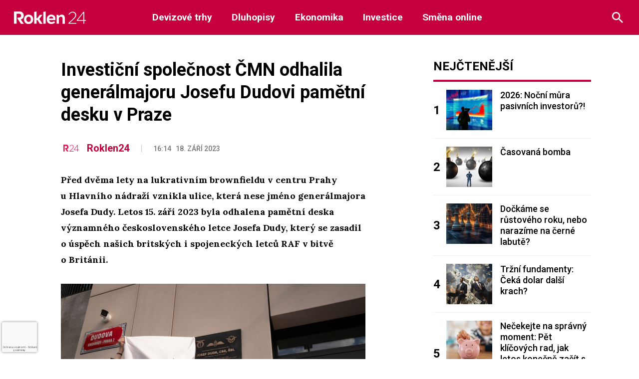

--- FILE ---
content_type: text/html; charset=utf-8
request_url: https://www.google.com/recaptcha/api2/anchor?ar=1&k=6LeBrxMqAAAAAIgAlXI-yP_tiMXO19mcDyKr4ef0&co=aHR0cHM6Ly9yb2tsZW4yNC5jejo0NDM.&hl=cs&v=PoyoqOPhxBO7pBk68S4YbpHZ&size=invisible&anchor-ms=20000&execute-ms=30000&cb=y8jnsv2sxeph
body_size: 48944
content:
<!DOCTYPE HTML><html dir="ltr" lang="cs"><head><meta http-equiv="Content-Type" content="text/html; charset=UTF-8">
<meta http-equiv="X-UA-Compatible" content="IE=edge">
<title>reCAPTCHA</title>
<style type="text/css">
/* cyrillic-ext */
@font-face {
  font-family: 'Roboto';
  font-style: normal;
  font-weight: 400;
  font-stretch: 100%;
  src: url(//fonts.gstatic.com/s/roboto/v48/KFO7CnqEu92Fr1ME7kSn66aGLdTylUAMa3GUBHMdazTgWw.woff2) format('woff2');
  unicode-range: U+0460-052F, U+1C80-1C8A, U+20B4, U+2DE0-2DFF, U+A640-A69F, U+FE2E-FE2F;
}
/* cyrillic */
@font-face {
  font-family: 'Roboto';
  font-style: normal;
  font-weight: 400;
  font-stretch: 100%;
  src: url(//fonts.gstatic.com/s/roboto/v48/KFO7CnqEu92Fr1ME7kSn66aGLdTylUAMa3iUBHMdazTgWw.woff2) format('woff2');
  unicode-range: U+0301, U+0400-045F, U+0490-0491, U+04B0-04B1, U+2116;
}
/* greek-ext */
@font-face {
  font-family: 'Roboto';
  font-style: normal;
  font-weight: 400;
  font-stretch: 100%;
  src: url(//fonts.gstatic.com/s/roboto/v48/KFO7CnqEu92Fr1ME7kSn66aGLdTylUAMa3CUBHMdazTgWw.woff2) format('woff2');
  unicode-range: U+1F00-1FFF;
}
/* greek */
@font-face {
  font-family: 'Roboto';
  font-style: normal;
  font-weight: 400;
  font-stretch: 100%;
  src: url(//fonts.gstatic.com/s/roboto/v48/KFO7CnqEu92Fr1ME7kSn66aGLdTylUAMa3-UBHMdazTgWw.woff2) format('woff2');
  unicode-range: U+0370-0377, U+037A-037F, U+0384-038A, U+038C, U+038E-03A1, U+03A3-03FF;
}
/* math */
@font-face {
  font-family: 'Roboto';
  font-style: normal;
  font-weight: 400;
  font-stretch: 100%;
  src: url(//fonts.gstatic.com/s/roboto/v48/KFO7CnqEu92Fr1ME7kSn66aGLdTylUAMawCUBHMdazTgWw.woff2) format('woff2');
  unicode-range: U+0302-0303, U+0305, U+0307-0308, U+0310, U+0312, U+0315, U+031A, U+0326-0327, U+032C, U+032F-0330, U+0332-0333, U+0338, U+033A, U+0346, U+034D, U+0391-03A1, U+03A3-03A9, U+03B1-03C9, U+03D1, U+03D5-03D6, U+03F0-03F1, U+03F4-03F5, U+2016-2017, U+2034-2038, U+203C, U+2040, U+2043, U+2047, U+2050, U+2057, U+205F, U+2070-2071, U+2074-208E, U+2090-209C, U+20D0-20DC, U+20E1, U+20E5-20EF, U+2100-2112, U+2114-2115, U+2117-2121, U+2123-214F, U+2190, U+2192, U+2194-21AE, U+21B0-21E5, U+21F1-21F2, U+21F4-2211, U+2213-2214, U+2216-22FF, U+2308-230B, U+2310, U+2319, U+231C-2321, U+2336-237A, U+237C, U+2395, U+239B-23B7, U+23D0, U+23DC-23E1, U+2474-2475, U+25AF, U+25B3, U+25B7, U+25BD, U+25C1, U+25CA, U+25CC, U+25FB, U+266D-266F, U+27C0-27FF, U+2900-2AFF, U+2B0E-2B11, U+2B30-2B4C, U+2BFE, U+3030, U+FF5B, U+FF5D, U+1D400-1D7FF, U+1EE00-1EEFF;
}
/* symbols */
@font-face {
  font-family: 'Roboto';
  font-style: normal;
  font-weight: 400;
  font-stretch: 100%;
  src: url(//fonts.gstatic.com/s/roboto/v48/KFO7CnqEu92Fr1ME7kSn66aGLdTylUAMaxKUBHMdazTgWw.woff2) format('woff2');
  unicode-range: U+0001-000C, U+000E-001F, U+007F-009F, U+20DD-20E0, U+20E2-20E4, U+2150-218F, U+2190, U+2192, U+2194-2199, U+21AF, U+21E6-21F0, U+21F3, U+2218-2219, U+2299, U+22C4-22C6, U+2300-243F, U+2440-244A, U+2460-24FF, U+25A0-27BF, U+2800-28FF, U+2921-2922, U+2981, U+29BF, U+29EB, U+2B00-2BFF, U+4DC0-4DFF, U+FFF9-FFFB, U+10140-1018E, U+10190-1019C, U+101A0, U+101D0-101FD, U+102E0-102FB, U+10E60-10E7E, U+1D2C0-1D2D3, U+1D2E0-1D37F, U+1F000-1F0FF, U+1F100-1F1AD, U+1F1E6-1F1FF, U+1F30D-1F30F, U+1F315, U+1F31C, U+1F31E, U+1F320-1F32C, U+1F336, U+1F378, U+1F37D, U+1F382, U+1F393-1F39F, U+1F3A7-1F3A8, U+1F3AC-1F3AF, U+1F3C2, U+1F3C4-1F3C6, U+1F3CA-1F3CE, U+1F3D4-1F3E0, U+1F3ED, U+1F3F1-1F3F3, U+1F3F5-1F3F7, U+1F408, U+1F415, U+1F41F, U+1F426, U+1F43F, U+1F441-1F442, U+1F444, U+1F446-1F449, U+1F44C-1F44E, U+1F453, U+1F46A, U+1F47D, U+1F4A3, U+1F4B0, U+1F4B3, U+1F4B9, U+1F4BB, U+1F4BF, U+1F4C8-1F4CB, U+1F4D6, U+1F4DA, U+1F4DF, U+1F4E3-1F4E6, U+1F4EA-1F4ED, U+1F4F7, U+1F4F9-1F4FB, U+1F4FD-1F4FE, U+1F503, U+1F507-1F50B, U+1F50D, U+1F512-1F513, U+1F53E-1F54A, U+1F54F-1F5FA, U+1F610, U+1F650-1F67F, U+1F687, U+1F68D, U+1F691, U+1F694, U+1F698, U+1F6AD, U+1F6B2, U+1F6B9-1F6BA, U+1F6BC, U+1F6C6-1F6CF, U+1F6D3-1F6D7, U+1F6E0-1F6EA, U+1F6F0-1F6F3, U+1F6F7-1F6FC, U+1F700-1F7FF, U+1F800-1F80B, U+1F810-1F847, U+1F850-1F859, U+1F860-1F887, U+1F890-1F8AD, U+1F8B0-1F8BB, U+1F8C0-1F8C1, U+1F900-1F90B, U+1F93B, U+1F946, U+1F984, U+1F996, U+1F9E9, U+1FA00-1FA6F, U+1FA70-1FA7C, U+1FA80-1FA89, U+1FA8F-1FAC6, U+1FACE-1FADC, U+1FADF-1FAE9, U+1FAF0-1FAF8, U+1FB00-1FBFF;
}
/* vietnamese */
@font-face {
  font-family: 'Roboto';
  font-style: normal;
  font-weight: 400;
  font-stretch: 100%;
  src: url(//fonts.gstatic.com/s/roboto/v48/KFO7CnqEu92Fr1ME7kSn66aGLdTylUAMa3OUBHMdazTgWw.woff2) format('woff2');
  unicode-range: U+0102-0103, U+0110-0111, U+0128-0129, U+0168-0169, U+01A0-01A1, U+01AF-01B0, U+0300-0301, U+0303-0304, U+0308-0309, U+0323, U+0329, U+1EA0-1EF9, U+20AB;
}
/* latin-ext */
@font-face {
  font-family: 'Roboto';
  font-style: normal;
  font-weight: 400;
  font-stretch: 100%;
  src: url(//fonts.gstatic.com/s/roboto/v48/KFO7CnqEu92Fr1ME7kSn66aGLdTylUAMa3KUBHMdazTgWw.woff2) format('woff2');
  unicode-range: U+0100-02BA, U+02BD-02C5, U+02C7-02CC, U+02CE-02D7, U+02DD-02FF, U+0304, U+0308, U+0329, U+1D00-1DBF, U+1E00-1E9F, U+1EF2-1EFF, U+2020, U+20A0-20AB, U+20AD-20C0, U+2113, U+2C60-2C7F, U+A720-A7FF;
}
/* latin */
@font-face {
  font-family: 'Roboto';
  font-style: normal;
  font-weight: 400;
  font-stretch: 100%;
  src: url(//fonts.gstatic.com/s/roboto/v48/KFO7CnqEu92Fr1ME7kSn66aGLdTylUAMa3yUBHMdazQ.woff2) format('woff2');
  unicode-range: U+0000-00FF, U+0131, U+0152-0153, U+02BB-02BC, U+02C6, U+02DA, U+02DC, U+0304, U+0308, U+0329, U+2000-206F, U+20AC, U+2122, U+2191, U+2193, U+2212, U+2215, U+FEFF, U+FFFD;
}
/* cyrillic-ext */
@font-face {
  font-family: 'Roboto';
  font-style: normal;
  font-weight: 500;
  font-stretch: 100%;
  src: url(//fonts.gstatic.com/s/roboto/v48/KFO7CnqEu92Fr1ME7kSn66aGLdTylUAMa3GUBHMdazTgWw.woff2) format('woff2');
  unicode-range: U+0460-052F, U+1C80-1C8A, U+20B4, U+2DE0-2DFF, U+A640-A69F, U+FE2E-FE2F;
}
/* cyrillic */
@font-face {
  font-family: 'Roboto';
  font-style: normal;
  font-weight: 500;
  font-stretch: 100%;
  src: url(//fonts.gstatic.com/s/roboto/v48/KFO7CnqEu92Fr1ME7kSn66aGLdTylUAMa3iUBHMdazTgWw.woff2) format('woff2');
  unicode-range: U+0301, U+0400-045F, U+0490-0491, U+04B0-04B1, U+2116;
}
/* greek-ext */
@font-face {
  font-family: 'Roboto';
  font-style: normal;
  font-weight: 500;
  font-stretch: 100%;
  src: url(//fonts.gstatic.com/s/roboto/v48/KFO7CnqEu92Fr1ME7kSn66aGLdTylUAMa3CUBHMdazTgWw.woff2) format('woff2');
  unicode-range: U+1F00-1FFF;
}
/* greek */
@font-face {
  font-family: 'Roboto';
  font-style: normal;
  font-weight: 500;
  font-stretch: 100%;
  src: url(//fonts.gstatic.com/s/roboto/v48/KFO7CnqEu92Fr1ME7kSn66aGLdTylUAMa3-UBHMdazTgWw.woff2) format('woff2');
  unicode-range: U+0370-0377, U+037A-037F, U+0384-038A, U+038C, U+038E-03A1, U+03A3-03FF;
}
/* math */
@font-face {
  font-family: 'Roboto';
  font-style: normal;
  font-weight: 500;
  font-stretch: 100%;
  src: url(//fonts.gstatic.com/s/roboto/v48/KFO7CnqEu92Fr1ME7kSn66aGLdTylUAMawCUBHMdazTgWw.woff2) format('woff2');
  unicode-range: U+0302-0303, U+0305, U+0307-0308, U+0310, U+0312, U+0315, U+031A, U+0326-0327, U+032C, U+032F-0330, U+0332-0333, U+0338, U+033A, U+0346, U+034D, U+0391-03A1, U+03A3-03A9, U+03B1-03C9, U+03D1, U+03D5-03D6, U+03F0-03F1, U+03F4-03F5, U+2016-2017, U+2034-2038, U+203C, U+2040, U+2043, U+2047, U+2050, U+2057, U+205F, U+2070-2071, U+2074-208E, U+2090-209C, U+20D0-20DC, U+20E1, U+20E5-20EF, U+2100-2112, U+2114-2115, U+2117-2121, U+2123-214F, U+2190, U+2192, U+2194-21AE, U+21B0-21E5, U+21F1-21F2, U+21F4-2211, U+2213-2214, U+2216-22FF, U+2308-230B, U+2310, U+2319, U+231C-2321, U+2336-237A, U+237C, U+2395, U+239B-23B7, U+23D0, U+23DC-23E1, U+2474-2475, U+25AF, U+25B3, U+25B7, U+25BD, U+25C1, U+25CA, U+25CC, U+25FB, U+266D-266F, U+27C0-27FF, U+2900-2AFF, U+2B0E-2B11, U+2B30-2B4C, U+2BFE, U+3030, U+FF5B, U+FF5D, U+1D400-1D7FF, U+1EE00-1EEFF;
}
/* symbols */
@font-face {
  font-family: 'Roboto';
  font-style: normal;
  font-weight: 500;
  font-stretch: 100%;
  src: url(//fonts.gstatic.com/s/roboto/v48/KFO7CnqEu92Fr1ME7kSn66aGLdTylUAMaxKUBHMdazTgWw.woff2) format('woff2');
  unicode-range: U+0001-000C, U+000E-001F, U+007F-009F, U+20DD-20E0, U+20E2-20E4, U+2150-218F, U+2190, U+2192, U+2194-2199, U+21AF, U+21E6-21F0, U+21F3, U+2218-2219, U+2299, U+22C4-22C6, U+2300-243F, U+2440-244A, U+2460-24FF, U+25A0-27BF, U+2800-28FF, U+2921-2922, U+2981, U+29BF, U+29EB, U+2B00-2BFF, U+4DC0-4DFF, U+FFF9-FFFB, U+10140-1018E, U+10190-1019C, U+101A0, U+101D0-101FD, U+102E0-102FB, U+10E60-10E7E, U+1D2C0-1D2D3, U+1D2E0-1D37F, U+1F000-1F0FF, U+1F100-1F1AD, U+1F1E6-1F1FF, U+1F30D-1F30F, U+1F315, U+1F31C, U+1F31E, U+1F320-1F32C, U+1F336, U+1F378, U+1F37D, U+1F382, U+1F393-1F39F, U+1F3A7-1F3A8, U+1F3AC-1F3AF, U+1F3C2, U+1F3C4-1F3C6, U+1F3CA-1F3CE, U+1F3D4-1F3E0, U+1F3ED, U+1F3F1-1F3F3, U+1F3F5-1F3F7, U+1F408, U+1F415, U+1F41F, U+1F426, U+1F43F, U+1F441-1F442, U+1F444, U+1F446-1F449, U+1F44C-1F44E, U+1F453, U+1F46A, U+1F47D, U+1F4A3, U+1F4B0, U+1F4B3, U+1F4B9, U+1F4BB, U+1F4BF, U+1F4C8-1F4CB, U+1F4D6, U+1F4DA, U+1F4DF, U+1F4E3-1F4E6, U+1F4EA-1F4ED, U+1F4F7, U+1F4F9-1F4FB, U+1F4FD-1F4FE, U+1F503, U+1F507-1F50B, U+1F50D, U+1F512-1F513, U+1F53E-1F54A, U+1F54F-1F5FA, U+1F610, U+1F650-1F67F, U+1F687, U+1F68D, U+1F691, U+1F694, U+1F698, U+1F6AD, U+1F6B2, U+1F6B9-1F6BA, U+1F6BC, U+1F6C6-1F6CF, U+1F6D3-1F6D7, U+1F6E0-1F6EA, U+1F6F0-1F6F3, U+1F6F7-1F6FC, U+1F700-1F7FF, U+1F800-1F80B, U+1F810-1F847, U+1F850-1F859, U+1F860-1F887, U+1F890-1F8AD, U+1F8B0-1F8BB, U+1F8C0-1F8C1, U+1F900-1F90B, U+1F93B, U+1F946, U+1F984, U+1F996, U+1F9E9, U+1FA00-1FA6F, U+1FA70-1FA7C, U+1FA80-1FA89, U+1FA8F-1FAC6, U+1FACE-1FADC, U+1FADF-1FAE9, U+1FAF0-1FAF8, U+1FB00-1FBFF;
}
/* vietnamese */
@font-face {
  font-family: 'Roboto';
  font-style: normal;
  font-weight: 500;
  font-stretch: 100%;
  src: url(//fonts.gstatic.com/s/roboto/v48/KFO7CnqEu92Fr1ME7kSn66aGLdTylUAMa3OUBHMdazTgWw.woff2) format('woff2');
  unicode-range: U+0102-0103, U+0110-0111, U+0128-0129, U+0168-0169, U+01A0-01A1, U+01AF-01B0, U+0300-0301, U+0303-0304, U+0308-0309, U+0323, U+0329, U+1EA0-1EF9, U+20AB;
}
/* latin-ext */
@font-face {
  font-family: 'Roboto';
  font-style: normal;
  font-weight: 500;
  font-stretch: 100%;
  src: url(//fonts.gstatic.com/s/roboto/v48/KFO7CnqEu92Fr1ME7kSn66aGLdTylUAMa3KUBHMdazTgWw.woff2) format('woff2');
  unicode-range: U+0100-02BA, U+02BD-02C5, U+02C7-02CC, U+02CE-02D7, U+02DD-02FF, U+0304, U+0308, U+0329, U+1D00-1DBF, U+1E00-1E9F, U+1EF2-1EFF, U+2020, U+20A0-20AB, U+20AD-20C0, U+2113, U+2C60-2C7F, U+A720-A7FF;
}
/* latin */
@font-face {
  font-family: 'Roboto';
  font-style: normal;
  font-weight: 500;
  font-stretch: 100%;
  src: url(//fonts.gstatic.com/s/roboto/v48/KFO7CnqEu92Fr1ME7kSn66aGLdTylUAMa3yUBHMdazQ.woff2) format('woff2');
  unicode-range: U+0000-00FF, U+0131, U+0152-0153, U+02BB-02BC, U+02C6, U+02DA, U+02DC, U+0304, U+0308, U+0329, U+2000-206F, U+20AC, U+2122, U+2191, U+2193, U+2212, U+2215, U+FEFF, U+FFFD;
}
/* cyrillic-ext */
@font-face {
  font-family: 'Roboto';
  font-style: normal;
  font-weight: 900;
  font-stretch: 100%;
  src: url(//fonts.gstatic.com/s/roboto/v48/KFO7CnqEu92Fr1ME7kSn66aGLdTylUAMa3GUBHMdazTgWw.woff2) format('woff2');
  unicode-range: U+0460-052F, U+1C80-1C8A, U+20B4, U+2DE0-2DFF, U+A640-A69F, U+FE2E-FE2F;
}
/* cyrillic */
@font-face {
  font-family: 'Roboto';
  font-style: normal;
  font-weight: 900;
  font-stretch: 100%;
  src: url(//fonts.gstatic.com/s/roboto/v48/KFO7CnqEu92Fr1ME7kSn66aGLdTylUAMa3iUBHMdazTgWw.woff2) format('woff2');
  unicode-range: U+0301, U+0400-045F, U+0490-0491, U+04B0-04B1, U+2116;
}
/* greek-ext */
@font-face {
  font-family: 'Roboto';
  font-style: normal;
  font-weight: 900;
  font-stretch: 100%;
  src: url(//fonts.gstatic.com/s/roboto/v48/KFO7CnqEu92Fr1ME7kSn66aGLdTylUAMa3CUBHMdazTgWw.woff2) format('woff2');
  unicode-range: U+1F00-1FFF;
}
/* greek */
@font-face {
  font-family: 'Roboto';
  font-style: normal;
  font-weight: 900;
  font-stretch: 100%;
  src: url(//fonts.gstatic.com/s/roboto/v48/KFO7CnqEu92Fr1ME7kSn66aGLdTylUAMa3-UBHMdazTgWw.woff2) format('woff2');
  unicode-range: U+0370-0377, U+037A-037F, U+0384-038A, U+038C, U+038E-03A1, U+03A3-03FF;
}
/* math */
@font-face {
  font-family: 'Roboto';
  font-style: normal;
  font-weight: 900;
  font-stretch: 100%;
  src: url(//fonts.gstatic.com/s/roboto/v48/KFO7CnqEu92Fr1ME7kSn66aGLdTylUAMawCUBHMdazTgWw.woff2) format('woff2');
  unicode-range: U+0302-0303, U+0305, U+0307-0308, U+0310, U+0312, U+0315, U+031A, U+0326-0327, U+032C, U+032F-0330, U+0332-0333, U+0338, U+033A, U+0346, U+034D, U+0391-03A1, U+03A3-03A9, U+03B1-03C9, U+03D1, U+03D5-03D6, U+03F0-03F1, U+03F4-03F5, U+2016-2017, U+2034-2038, U+203C, U+2040, U+2043, U+2047, U+2050, U+2057, U+205F, U+2070-2071, U+2074-208E, U+2090-209C, U+20D0-20DC, U+20E1, U+20E5-20EF, U+2100-2112, U+2114-2115, U+2117-2121, U+2123-214F, U+2190, U+2192, U+2194-21AE, U+21B0-21E5, U+21F1-21F2, U+21F4-2211, U+2213-2214, U+2216-22FF, U+2308-230B, U+2310, U+2319, U+231C-2321, U+2336-237A, U+237C, U+2395, U+239B-23B7, U+23D0, U+23DC-23E1, U+2474-2475, U+25AF, U+25B3, U+25B7, U+25BD, U+25C1, U+25CA, U+25CC, U+25FB, U+266D-266F, U+27C0-27FF, U+2900-2AFF, U+2B0E-2B11, U+2B30-2B4C, U+2BFE, U+3030, U+FF5B, U+FF5D, U+1D400-1D7FF, U+1EE00-1EEFF;
}
/* symbols */
@font-face {
  font-family: 'Roboto';
  font-style: normal;
  font-weight: 900;
  font-stretch: 100%;
  src: url(//fonts.gstatic.com/s/roboto/v48/KFO7CnqEu92Fr1ME7kSn66aGLdTylUAMaxKUBHMdazTgWw.woff2) format('woff2');
  unicode-range: U+0001-000C, U+000E-001F, U+007F-009F, U+20DD-20E0, U+20E2-20E4, U+2150-218F, U+2190, U+2192, U+2194-2199, U+21AF, U+21E6-21F0, U+21F3, U+2218-2219, U+2299, U+22C4-22C6, U+2300-243F, U+2440-244A, U+2460-24FF, U+25A0-27BF, U+2800-28FF, U+2921-2922, U+2981, U+29BF, U+29EB, U+2B00-2BFF, U+4DC0-4DFF, U+FFF9-FFFB, U+10140-1018E, U+10190-1019C, U+101A0, U+101D0-101FD, U+102E0-102FB, U+10E60-10E7E, U+1D2C0-1D2D3, U+1D2E0-1D37F, U+1F000-1F0FF, U+1F100-1F1AD, U+1F1E6-1F1FF, U+1F30D-1F30F, U+1F315, U+1F31C, U+1F31E, U+1F320-1F32C, U+1F336, U+1F378, U+1F37D, U+1F382, U+1F393-1F39F, U+1F3A7-1F3A8, U+1F3AC-1F3AF, U+1F3C2, U+1F3C4-1F3C6, U+1F3CA-1F3CE, U+1F3D4-1F3E0, U+1F3ED, U+1F3F1-1F3F3, U+1F3F5-1F3F7, U+1F408, U+1F415, U+1F41F, U+1F426, U+1F43F, U+1F441-1F442, U+1F444, U+1F446-1F449, U+1F44C-1F44E, U+1F453, U+1F46A, U+1F47D, U+1F4A3, U+1F4B0, U+1F4B3, U+1F4B9, U+1F4BB, U+1F4BF, U+1F4C8-1F4CB, U+1F4D6, U+1F4DA, U+1F4DF, U+1F4E3-1F4E6, U+1F4EA-1F4ED, U+1F4F7, U+1F4F9-1F4FB, U+1F4FD-1F4FE, U+1F503, U+1F507-1F50B, U+1F50D, U+1F512-1F513, U+1F53E-1F54A, U+1F54F-1F5FA, U+1F610, U+1F650-1F67F, U+1F687, U+1F68D, U+1F691, U+1F694, U+1F698, U+1F6AD, U+1F6B2, U+1F6B9-1F6BA, U+1F6BC, U+1F6C6-1F6CF, U+1F6D3-1F6D7, U+1F6E0-1F6EA, U+1F6F0-1F6F3, U+1F6F7-1F6FC, U+1F700-1F7FF, U+1F800-1F80B, U+1F810-1F847, U+1F850-1F859, U+1F860-1F887, U+1F890-1F8AD, U+1F8B0-1F8BB, U+1F8C0-1F8C1, U+1F900-1F90B, U+1F93B, U+1F946, U+1F984, U+1F996, U+1F9E9, U+1FA00-1FA6F, U+1FA70-1FA7C, U+1FA80-1FA89, U+1FA8F-1FAC6, U+1FACE-1FADC, U+1FADF-1FAE9, U+1FAF0-1FAF8, U+1FB00-1FBFF;
}
/* vietnamese */
@font-face {
  font-family: 'Roboto';
  font-style: normal;
  font-weight: 900;
  font-stretch: 100%;
  src: url(//fonts.gstatic.com/s/roboto/v48/KFO7CnqEu92Fr1ME7kSn66aGLdTylUAMa3OUBHMdazTgWw.woff2) format('woff2');
  unicode-range: U+0102-0103, U+0110-0111, U+0128-0129, U+0168-0169, U+01A0-01A1, U+01AF-01B0, U+0300-0301, U+0303-0304, U+0308-0309, U+0323, U+0329, U+1EA0-1EF9, U+20AB;
}
/* latin-ext */
@font-face {
  font-family: 'Roboto';
  font-style: normal;
  font-weight: 900;
  font-stretch: 100%;
  src: url(//fonts.gstatic.com/s/roboto/v48/KFO7CnqEu92Fr1ME7kSn66aGLdTylUAMa3KUBHMdazTgWw.woff2) format('woff2');
  unicode-range: U+0100-02BA, U+02BD-02C5, U+02C7-02CC, U+02CE-02D7, U+02DD-02FF, U+0304, U+0308, U+0329, U+1D00-1DBF, U+1E00-1E9F, U+1EF2-1EFF, U+2020, U+20A0-20AB, U+20AD-20C0, U+2113, U+2C60-2C7F, U+A720-A7FF;
}
/* latin */
@font-face {
  font-family: 'Roboto';
  font-style: normal;
  font-weight: 900;
  font-stretch: 100%;
  src: url(//fonts.gstatic.com/s/roboto/v48/KFO7CnqEu92Fr1ME7kSn66aGLdTylUAMa3yUBHMdazQ.woff2) format('woff2');
  unicode-range: U+0000-00FF, U+0131, U+0152-0153, U+02BB-02BC, U+02C6, U+02DA, U+02DC, U+0304, U+0308, U+0329, U+2000-206F, U+20AC, U+2122, U+2191, U+2193, U+2212, U+2215, U+FEFF, U+FFFD;
}

</style>
<link rel="stylesheet" type="text/css" href="https://www.gstatic.com/recaptcha/releases/PoyoqOPhxBO7pBk68S4YbpHZ/styles__ltr.css">
<script nonce="5sdwT21mWT0Crm49wV4X4A" type="text/javascript">window['__recaptcha_api'] = 'https://www.google.com/recaptcha/api2/';</script>
<script type="text/javascript" src="https://www.gstatic.com/recaptcha/releases/PoyoqOPhxBO7pBk68S4YbpHZ/recaptcha__cs.js" nonce="5sdwT21mWT0Crm49wV4X4A">
      
    </script></head>
<body><div id="rc-anchor-alert" class="rc-anchor-alert"></div>
<input type="hidden" id="recaptcha-token" value="[base64]">
<script type="text/javascript" nonce="5sdwT21mWT0Crm49wV4X4A">
      recaptcha.anchor.Main.init("[\x22ainput\x22,[\x22bgdata\x22,\x22\x22,\[base64]/[base64]/[base64]/KE4oMTI0LHYsdi5HKSxMWihsLHYpKTpOKDEyNCx2LGwpLFYpLHYpLFQpKSxGKDE3MSx2KX0scjc9ZnVuY3Rpb24obCl7cmV0dXJuIGx9LEM9ZnVuY3Rpb24obCxWLHYpe04odixsLFYpLFZbYWtdPTI3OTZ9LG49ZnVuY3Rpb24obCxWKXtWLlg9KChWLlg/[base64]/[base64]/[base64]/[base64]/[base64]/[base64]/[base64]/[base64]/[base64]/[base64]/[base64]\\u003d\x22,\[base64]\\u003d\\u003d\x22,\[base64]/ChWPDiy3DhsOQJcKMBUJ3DcKPw4XDlMKewoU5w47DscOidsOPw7BwwownWz/DhcKOw7whXyBXwoJSOBjCqy7CnwfChBl3w4ANXsKSwrPDohpCwpt0OUHDlTrCl8KsHVFzw4MNVMKhwo8ORMKRw70CB13ChmDDvBBswpfCr8K8w4kNw6lpCS/DgsOHw7/DnxcswqrCvR3DhcOODGdGw71bKsOUw49eKsOWScKKeMK7wpfCmMK5wqkuEcKyw68FJDfCjwIiEm/DnyZrf8KhMcOIIg8Uw75DwqvDgsOdX8OXw7/CgsOQeMOCa8OoeMKRw6rDjE7DiB4ZZDs8wo/[base64]/UsOQecO8w60rfgweP8KCwqzClxsFR8KTw4tkGcKXHcORwooNwpclwrAmw6rCsFDChcOQO8KWMsOYJDvDlMKEw6dJIkbDh2pEw6lww6vDmVs3w7Yca2NDSGnCogkwL8KgBsK9w5JqQ8Odw6/CgMOIwr8DIwbCqcK4w4rDncKJScK4Cy5aLmMRwroZw7cJw7ViwrzCqh/CvMKfw40GwqZ0CcOTKw3CgydMwrrCicOswo3CgRXCjUUQQcKdYMKMKcOZd8KRIXXCngcPAys+RHbDjht+wrbCjsOkZsKpw6oARsOGNsKpB8KNTlhjQSRPFC/DsHI3wr5pw6vDvltqf8KLw63DpcOBJ8K2w4xBO2UXOcOtwpHChBrDhwrClMOmW11RwqoxwqJ3ecKWXi7ChsOYw6DCgSXCsn5kw4fDo23DlSrCvSFRwr/DlMOmwrkIw70xecKGOl7Cq8KOJcO/wo3Dpywkwp/DrsKvDykSY8OFJGg2XsOda03Ds8KNw5XDv2VQOy4qw5rCjsOPw5pwwr3DuUTCsSZaw5jCvgdywrYWQjMRcEvCvsKbw4/CocKIw5YvEhTCuTtewrVVEMKFU8KBwozCngcLbDTCmErDqnkYw40tw63DuzVmfGpfK8KEw6Vow5B2wpIGw6TDsw/CsxXCiMKewrHDqBwYaMKNwp/DtT09YsOGw7rDsMKZw4/[base64]/R8OEcRo7F33CjcKpSTYlSMOFSMO+w517GVrDnkIlPAxEw5R2w4oFdcKBY8OGwqvDpAvCl1osaCjDhy/DlMKnNcKFVypMw6EPRxPCp0VbwoEVw4nDisKTDFLDrUTCmMKzfsKkWsOew7wbcsO+HMKCWmfDny91AcOuwrPCvy8OwpLDk8O8TsKaaMKaEV1Vw7xzw6NYw5YlZHYudWLClgbCtcOoLAMVw4jCgcO0wozCpEhXw7ckwr/DmCTDpwomwr/CjsOoJMOeEsKFw7RxA8KcwrMIwoXCh8O1SQYzJsKrCMKcwpDDhydpwogRwrDCrjLDsg57D8KwwqQxwp0cOFjDoMODdUTDoFlRZsKFC0fDpHjDqCHDmQtEKcKBKMKYw6bDuMKjw4XDmcKgX8K2w7DCk1/DsVrDgjE/wppLw5NvwrZtP8KGw63DocONG8KMwq/DmSXCisO3LcKYwoDDvMKuw7zCjMKfwrlcwrowwoJbTA7DgRXDiilWDcKhDsObPsO+w7zChyE9w5QKUzbChTIbw7MUU1nDhsK7w53CusOawrHCgFAHw6jDosKSOMORwoxHw7ZrasOgw7xuZ8O2wprDuAfCiMOQwo/CjCwRMMKMw5pRMCnCmsK5Cl/DiMO9Ils1XyDDlnXCmFlywr4jSMKcXcOjw7fCj8OoJ2fDp8OLwqPDhMK6w4VWw6dfYcKZwqvDh8Kbw4bDtxfCosKfLl9XV1TChsOGwo0dBjYwwo/[base64]/CncKqVsKqw7QNeAg0J2hLYsOiUXLClMOJQ8OKw4zDn8OCLMO3w4lPwrPChsKqw6s0w7o6FcONBhQ/[base64]/TMOtwrh/[base64]/Dq8K+K8OoA0xkFcKKPcO+wpTDgFTCvsO6NcKGMxzCncKbwqXDgMOmDh/CpsK0fsOXwptKwrLDu8OhwprCpMOKaivCmR3CscKMw7UXwqzDr8K1ehQ0FlVmwqnCo0BmDTLCoQBWwr3Dl8KSw40eBcOdw4lgwoR+wrFEFjLDnsO0wpVKLcOSwq8vQcKcwpxAwpfCkX9sYsOZwr/CkMO9woMHw67DgkDDmHo8CQwbdErDqsKHw79GTHUYw6zDs8OCw6LCu1XCgMO9RGtlwrjDhFIeGcKywqjDlsOEdcObAMODwobDm1JfHlLDgBvDrMOLwo7DmUPCosOMID/DjMKKw7sMYl3CnELDggXCvgjCojwqw7DDiF13cjU1bsKpVDg6VyrCusOXQ14iUcOZGsOPwrYbw45pSMKaaFccwrPCr8KNbxTDk8KyJcK+wqh1wrA0cglEwobDsD/CoRl2w5R9w7J5CsOUwpxubHHDg8KRfnUhw4DDscKGw5LDiMOLwqnDsXfDojnClmrDjWrDp8KfXGXCjHQ1BcKyw613w7bCjWbDsMO3JEjDmkHDqcKsVcOKIMOUw4fCiAcQw6ULw4xBEMKKw4ldwqzDnkPDvsKZKXXCnj8gRsOQMnDCnxNhJB5eTcKUw6zChcK8w6QjH3/CtsK7Ezh6w7M5G13CnCzCocKCHcOlZMOobsO4w5nCvQnDuX3ClMKiw497w55fKsKdwrvCuzLDjUjDoU3Dok7DjCLCr0TDlDoZUkXDvyU2dgh3asKoeBvDqsORwqXDgMOFwppGw7wMw6rDi23CvHl5SMKyIBkcUhjClcOTCkDCvsOXw6rCv2x/[base64]/[base64]/wo3DiTcRRh3DicO7X8KQwqPDvMK2CcKaJcONCRzCssKtw7HCn0pJwo7DpsOuBcOIwo1tNcKvwo3Ckhp2BXkowqgDbWHDplt9w6TCicKjwp0pwobDl8OJwrfCvcKdFTLDlGnCmiHDosKUw75OTsKxWsKrwoVMET/[base64]/w5bCtAtQw61ywoTDpMOjw4nDisK5NR0zwq4tEBQSwprDmTw8wrl4wo/DncKzwpUNH3MxLMOGw4d5wrM+YhtuU8O8w54WTVcTITjCuW3DgSgbw4/CmGzDv8O0O0h3fcOwwo/DiyPCtSgPJT7CksOAwr0KwrN/G8Kkw6fDvcOaw7PDvcOHw6/CvsKdIcKCwrfCoX7Dv8K5woMGJsKuf1NswoHCk8Ozw5XCgljDgHkOwqHDtEk5w6dHw6fDg8OZNg7ClcOOw5xNwoDCpGsJfgvClGjDhMKUw7vCvMKgIMK3w75lO8OMw7TCrcKoRQ7DkFzCgnEQwrfDpxXCtsKPPDddAW/ClMKYbMOmZgzCugPDu8Ofw4Ivw7jCpjfDjjVWw4nDjzrCpgzDjsKQYMOOworCgV80fjTCmkQRGMOLWcOKVnsZAn3CokoeaAfCuzg/w6JrwrXCp8OSS8OrwoHDgcO/wqLCp2RWL8KtSkvChB95w7bCv8K5fFMWYMKhwp4Cw7RsKDTDncK/f8K8VWbCj1PDu8KXw7taNzMNTEtKw7dwwrp6wr3DpsKfw4/CtkrCrh1xWsKfw5oOHhjCsMOOwpFQDAEawqMCVMKtcBTClxoqwpvDnAzCo2QBTDIoHBTCtxITwpbCq8K2fiojGsKGwrsTXcKCw43Cikh/EDIFasKRMcKbw4zDpcKUw5ZIw7rCnw7DqsKfw4gQw4tXwrEYfWvCqHU8w6DDrVzDjcKORMKJwrQKwozCqcK/[base64]/DniLClsOLwqbCmsOBUsORUUYdCGdJKAXDoQcCw4vCiiHCg8OneR5SKMKDSDnDghfCjDnDqcObM8ObfhnDtsKpdjLCm8OtI8ORd0/CiFnDuBvDkxJ5L8KiwqhhwrjCpcK0w4XChHjCjVRkPANWckhDS8KxORJ6w4LCrcKUUCkTXcKrHzwdw7bDn8Okw6I2w7rDhnLCqxHCvcKjQUHDknV6N2Rqegsxw5FTw5rCmHLCvsOOwq7Cp0gHwoHCo0Yqw6vCkSsnDTPCr3zDmcKEw7Ugw67CoMOlw5/DhsKkw61eZxBKE8OUGCcXw7XCscKVLcOnfcKPRMKTw4XDuBkfKMK9UcOmw7Q7w7fCgi7CtCnCocO7wpjDmGFtZsKvFVstEzjCucKGwpxTw7XDicOzBlfDtgERYsKMw6N7w6Q/[base64]/[base64]/CuMK6wq/DtMKCUMKew7bDqMOGw6sqw495Akgcwpp9WHsrUj7Cn1rDgcOtPsK4TMOcw5gNCcK6D8KUw65VwrvDlsK9w5/DlyDDkcK6fsKkahBIRxXCosOMOMOmwr7CisKOwpcrw5LDpTthWWnCmihBQmkLfHk/[base64]/CocK/wrTCv8K0w5bDoBZdRjhAwpYdwp/Ci8Klwpc3S8OGwp7Cm1wow5/DigbCqmTDucO4w6cFwrZ6PHJuwrtxHcKSwppxXHrCrAzCoWRnw6phwqJNL2fDojTDicKVwrlGI8OFwoLCpcKjWyUHw4tKPhl4w7ApO8KCw5JTwqxFwpohdcK8CsKlw6Nqci4UAlXCkGFoMVXCq8KFUsKaYsOsN8K2WGY2w6xAcBvDmy/CicK4wq7ClcOZw7VNFG3DnMOGJVfDl1ZmOF9VOcObEcKVfMKSw6nCoSXCh8Oew57Dp0YaFj9Nw4PDsMKSDcO0Z8KmwoU2woXClcKAW8K1wqAUwrTDgQ5CLRR9w6PDgQs3HMOZw7JRwoXDhsOUNxZUMMK/MR3Col3DgcO+C8KHMR7CpMOQwrXDtRrCtcKdVDIMw45eHzfCmEEfwpxiA8KcwpF+J8OiUxnCvT5HwrsGw7TDhiZUwr5TK8OXX0TDpzTCsnV2NU1Vw6Z0wp7CixBXwoRaw71pZSnCpsO4QsODwo3Cvkw0eSt1HwTDisOuwqvClsKGwrEJZMOZY0dLwrjDtEtGw7/Dp8KDFw7Cp8Opw5EeIwDCmyJWwqt2wr3DgAlsRMO/PXJ7w7tfE8KVw7Zbw5xiRsOAaMOTw69iFAbDpELCv8K2KMKcNsKKPMKdw53Cq8Krwpgbw4bDskRVw5bDjBvClDJNw69MGcKbH33CtsOhwoLCsMO2ZMKGT8KePGsLw4M5wooIE8OPw63Dk0nDsz5/EsKUJ8O5wobDrcK2wqLCgMOuwpPCrMKnUsOPeC4NMsO6DjXDjMOEw5VfYmEeEF3DvMKaw7/Dqy17w759w6gvUEfClsOtwoPDm8ONw7pha8KNworDkijDicKhPG0LwrTDrjElFcO7w7kzw448UsKdUwlWYXtpw4E/wp7Coh4Qw7HClMKfLEzDusKlw73DlMKBwpnCs8KTwpFiwpV1w6HDpzZ5wpPDnxYzw7PDl8OkwoRfw5zDnlp/w6nCtz7DgsOQw5A9w4gbfMOqAjFmwr3DhRHCu0PDslvDmm3Ch8KPCHduwrQYw6nCnxrDkMOYw7QCwo5FHMO9wo3DvsKzwoXCgRABwqvDpMO9EioHwqXCvyIWRHBtw5LClW8FFkDCvA7Cp0fCqcOKwpLDjW/[base64]/w4TCt8O1CBtuwq4BwrPCkMOywqIVNcOiGGbDg8OSwpDCicO5wqPCpyLDpQbClsOCw6LDkcOUwokuwq1BMsO7wq8Iw4hwZMODwpg2RsKWwoFlMMKdwqVMw41Gw6zCri/DmhPDoGvCuMOGc8OFwpZNwr7Dm8KnAcOgJmNUNcKoAkxRSsK9ZsKLScOyEcOXwp7DrV/[base64]/[base64]/CiSDDmMOHwpVGwpTCncK7TMKgwopXdcOAw5zCnjs4OMKOwo8Aw5cPwr7Dk8K7w7xKNcK7SsKSw5zDkQPCojTDsCUlHi0lGHTCg8OIHcOsHX9OKRHDmS5/LR4cw6AxelTDsAohIwLCmDR0wp9Dwot/PcORXMOawovDkMKpR8K7w7U+FS9CUcKSwrnDtsOBwqZbw6sXw5PDtMKyYMOlwp4hUMKowr1dwq3CpMOGw7BnDMKBI8O+VcO6w5B9w7Buw415w4TCiDc/w6vCo8Klw5sDNMODEBnDtMKwewLCnX/DlMOiwprDtB0Tw6vDm8O1V8O+fMO4wpc2AV9Vw7fDgMOXwroKTWfDqsKWw5fCtU43w6LDi8OsTHTDnMO2ERLCmcO/Oh7CkXUbwrTClDfDni94w6dnXcKIK1p/wqLCh8KUwpDCrMKVw6jDsllPMsOdw7TCtMKZLkF7w5/Dm2tNw4HDqEROw57DvMOUNz/Dm2PCvMOKf2VBwpXDrMOHw7twwo7ClMOzw79Tw7PCkcKCNnZYYRthJsK6w7PDomsvw7I5HEvCs8O2Z8O/TcOPXwZxwqjDmQR7wpfCpTbDi8OKw705JsOHwqx/[base64]/cMKgDcKjajFrAlhLw4nCr8KEXk06d8OvwqMTw7IGw5MaHgtFSh8lI8KrRsOiwprDk8KzwpHCmkPDmcOjHcKBI8K5BcKxw6LCmMKJw6DCmRDCkQR6AgxlVAHCh8OeRcKhBMK1CMKGwpcEHGp8fknCiSTDr3YCwoTDhFAxfMKVwqfDhsOxwq93w6g0wp/DhcKpw6fCvsONFcOOw5nDssOtw602eA/DjcKxw6/CscKBIT3Cp8O1wqPDssK2OQDDnxQOwoNxGsKywqHDgCNCw64aWcO5aHUkXVRpwonDgWENJsOhU8K3fkYFVUJrOsOVw6DCnsK0XMKLPnJGAHHCpC0Xdm/CjcK2wqfCnGzCrFLDj8OSwoTCiyfDuB/CrsOtT8K3OcKGwqPCksO+I8K+SsOHw73CvwnChkvCsUQpwo7CucOyLzJ3wofDojt9w44Ww6tMwqdSKC4bw7I5wploSj1PdE/Dp1zDhMOQbmdlwr9ZSQrCpHsdW8KhAcOew4fCviHCtsK1w7HDnMObIMK7GQXChAFZw5/DulPDgcOmw4k4wqHDm8KHYVnCtRtpwofDsw07WxPDqcK5wrQew43Ch0VYH8OEw694wpbDvsKaw4nDjWAwwpDCpcKfwphVwrEBGcO4w4HDs8O6CsOSFsK6wqPCoMKiwqx8w5rClsKMw55OeMOyQcO5KsOLw5bCuU7Cg8O/KDvCghXChHopwq7CqsK1E8OVwoMQwrwUGUlPwqYVFMKsw7gTOnEYwp8rwqLDg23CucKqOUo2w6LCrzxIJsOtwqDDqMOpwofCunrDpcOBQS5cwo7Dk2leEcO3woFbwqbCvsOrw6VUw4lswpvDsUtOdRHCvMOEOyVnw4vCn8K2HTp/[base64]/Dh3zDj2hue8OCZX8jZHBiScKHEcKgwo3CqyHCr8OVw6xFwpfCgRrCj8KMSMO/[base64]/DnsOYwrsXaiwNw7QqwpkcwqzDhsOCasKmdcKHZSnDqsOzE8O1ZStgwrPCpsKjwonDqMK5w4XDpcKqwppiwoXCq8KWWsOgLcKtwooTwpJqwoZiUjbDoMOCa8Kzw5IGwrgxwpQXCHZZwot/wrAkL8ONWQRYwqnCqMKtw6rDssKTVS7DmHDDpA3DlXDCvcKrHMKDKh/CjMKZHMKRw68hCQLDjAHDvQXCqCQlwoLCim0nwonCocKiwq96wqIuJU3Ds8OJw4c6BS8bLsKQw6jDmsK6IcKWQcKVwrFjLsOZw6DCq8KNHEpkw47CmCNXUyV/[base64]/[base64]/DtBnCsMO4w4HCulhIBcOaw7HDnA4/FHbDv0kXw6l4IMKrw6ZQfmvDmcK8dB80w6VUN8OSw5rDrcKLBsO0ZMKOw7/DoMKMYSVywoY3TsKQWsOewonDs1DCr8Okw77CmAMKe8O4CwnDvgcVw71ZUnJLwpXClHZNwrXCkcORw4k9fMKRwqXDjcKaH8OXwrzDscO7wq/DhxrChHIOZEDDs8KcJ25ewofDqcK8wp9Gw6zDlMOhwqbCp1hOdEMpwqt+wrrDmwA6w6Y+w4pMw5jDocO6esKgesO/wp7ClsKbwprCm1BJw5rCt8OJfiwDG8KFC37DmRXClgDCoMKjS8O1w7vCnMOhF3/DvcK7w7sNLcKUw7XDvnHCmMKTK1HDu2fDjwHDmUnDs8OEw692w4rCmDLDnXMDwrYnw75eNsKJVMOrw5xLw79Xwp/Ck2PDs1Qzw4vDhiHDkHjDgTtGwrDCqcK5w7B7fQ3Dsz7CjcOaw7Y+w5XDp8Kzw5TCmkTCkcOvwrjDqMOkw58WCAXCln/DvTABE0PCv2Mkw4o3w7rCh3vCtGXCssKpwq3CqiEswrbChsKwwpM5YcOzwrRrFEXDnV0Oa8Kdw6whwq7CscOdwoLDt8O1KgLDhcKnwofCii/DjsKZFMK9w7DCmsK8wpXCiCo7MMOjZVBkwr1Gwrhew5Elw6x9wqjDmFgPVsOwwqh9woUDAWdQw43DgDvCvsKqwqzDpWPDtcOJwr/DmcOuYUp7NhNCHmEhFsO/wpfDvMKgw7R2AksNE8ORwrZ5bFPDs0RkQm3Dkhx+B34VwoHDoMKMDgV2w7Q2w618wqTDo2bDrMO6HkfDi8O3w6BmwokYwqAew6LCnClKPsKcbMKhwp9ew7MZAMOdUi4cfl7ClB/[base64]/wq/DgDELBCrDtsOQw5FZKMOAwqLDhl7DhsOmfB3Dsm5Vw7vDscOnwqU3woYcEMKfEXleXsKQwoA5ZMObesKnwpnCo8O1w5/[base64]/ABzCkHPCvMKiRMOBw4rDk8K/[base64]/Dvm/DkcOHfhsYfMKtw7DDoFHDoB/Du8KywrfCvcOHwrdCw7VrRVbDsELDpRDDpAbDhSHCpsOYfMKSd8KOwpjDiEo0CFjCj8OOwqJaw7xGWRfCiRkZJQJKwpE6JkRdw4sOw73DgsO5wqVDJsKlw71CAAZnJXbDqsKGa8OHSsOJTRVmwq1cdcKlQGRjwq0Vw48/w4fDosObwpYRbhnCusKJw4rDkiFmDg55QcK7YTnDnMKyw5xVYMKXJkdIPMKiYcKewoMkIDg2UcOlS3PDsVnClcKJw43Ci8OTI8O4wpIwwqnCp8OIJBzDrMKgaMOGBBhvV8OxVFbCowQ9w5LDoynDtH/CtiPDgQXDkFAcwonCpgnDiMOfByAMc8K0wohcw44gw4HDlSg0w6olDcO5WirCkcK1KsO/[base64]/[base64]/[base64]/CnMOnesK0GcKad2BJwoXDtVAvw4nCmHNVRMO/wpEpIiECwr7DvsOcBcKqGRkgYVXDqcOrw5BPw6jCn2PCo2vDhVjDn01YwprDgsONw64EJ8Okw4HCl8K6w6ZvRsK8wq3DvMKhdMO/OMK+w7FxRwdWwpnClnXDiMOcAMOXw4g+w7FXWsO5LcOlwqQNwp90bw/CuwY0w7bDjTJUw6YuBA3CvcKKw7fCmlXCjQBLe8K9WwjChMKdwoDDqsOLw57Ds3cNYMKWwoYULRDCscOOwogeKhUqw6XCtMKBCMOtw4pbayXCtMK8wqILw49NTcOfw57DosOawo/DncOmZWXDuntHSmrDtlNqZR8xX8OFw4ELY8KGScKkVcOsw5YARcK9wq42csK4d8KAWXI/[base64]/DlsOFZHDDjQZ6QsKoB2TDg8O/aMOdAMOXwo1DOcKuw7rCp8OPwrzDnANpFSPDvy0Ww7ZLw7oJU8K7wqTCosKVw6Q+w7nCvCYcw7TCpsKkwrrDhGAgwqJkwrNAM8Kkw4/CjgDCiGzChsOYb8Kiw4LDqsKDPsO/[base64]/DjMOGIsOuwr1Ww57CkiFedMK3wotNPSnCpFfDgMKMwrfDhMO8w7VywqXClF9gJ8Kew71Nwqw9w7Vyw67CrsKaKcOXwpDDp8KlTEk4Vh/[base64]/wpXCvj0OSMO5w7XDsyfCiihyw5ICwpAWIcKIUWQ0woDDssKVKn9Sw44bw7/Dr2hnw63CpxEDcwjClR0dZ8Oqw7vDmUNAOcOZaBJ+GsO4K1Qnw7TCtsKSJBDDhMOewrXDug8lwo/[base64]/YcO8BMKuwrLCpsObDUJ4w7Efw4IqwprCiF7CvMKEC8OAw7jDmQovwqF/wqFWwpd6wpLDiFrCpV7Dp3QVw4DChsOLwpvDsWPCqcK/[base64]/Cl8KfD8OoYcK7FcKlF8OVVDlPNV9KJcOkNn00w47CvcOTcsKtwqN4w5opw7/DucK2wrEuwoLCvX7CusO+dMKiwrZ7YwoDOmbDpxYAXk3DkifDpkJdwog7w7nCgwIAZMKoGMOeZcKYw6DClVxqPxjCqcOjwqNpw5odw43DlcKXwr9hfW0FDsKUe8KRwrVgw4Vbwp4WDsKCwohJw5N0wqIHw6/[base64]/CkcKiw4dlVEJ6Xgk8fHc2c8OWfl8Uw5VQw53Cn8OfwqJxNk1UwrkxDiAuwq3DhMOrPm/CjHF7CMKWVHVqWcOFw43DocOAwrQZLMKgZUUbMsKHdsObwopjDcOYUTPDvsKLwqbDjcK9CsKzFHPDoMKww5HDvDPDp8KewqB0w74Aw5zDj8K/w6sHbggOR8Oew6krw7XCkwIhwq8FYMO2w6INwq0uC8OSWMKdw4XDnMKub8KIwo42w5PDpsKFFgkLdcKRHSrCjcOUwqdjw6Ztwo0Bw7TDgsKgZ8ONw7zCkcKrwr8RcGLCnsK9w6bDtsKLOBgewrDDksK+CHrCk8OnwoPDk8OCw67CqsKsw4Acw5/[base64]/Don3CkhbCuMOMwqhyBnLDgRXCnmEtw45Xw5d1w5FzVjJewpc7GMOVw7d5w7d5IXDDjMOyw5/DtsKgw70EXV/ChjRuM8OWaMOPwowTwrLCpsO7NcO/w4fCtlrDoyvDvxfDvmnCs8KEJEPCnjFDYyfCqMO5wo/[base64]/Dj8OGwoPDq11xw6VfGsOXw5PDln8BwrfDkcKpw5FbwpjDuVfDllHDh2/[base64]/w4bDs8OawrEbwonCusKrw6Nsw6zCtsKawrjCscKQw7l1LVjDqcOkBcOawrrDgVxGwqzDkl5Dw7MAw5UFD8Kyw7Eww4pXw5fCuktZwobCtcO0Rl/DgzkiMCEKw55NEMKDQk4/[base64]/NTPCnAd6wqTCtMKUCjkpwrxwc8OJw6jChEXDtRokw58sHcO4FsKOBSHDojvDuMOOwr7DrcKVUjEhUHBxw4A0w7o+wq/DisOYPQrCj8Kew78zFx97w5hmw7rCmsOjw5oIH8KvwrbCgzrDtgJuCsOMwoxNL8Kndk7DjMKIwowpwqnDlMKzGxzCmMOtwpwAw5oGw5XDgzEiesOAGDFVG0DCoMKqdwZ/w5rCkcOYZ8OkwoTCp29MXsKuacKowqTDj2BRByvCtyYSfcK2DsOtw6VxOEPCucOwPX4zeR8qYGNCT8K2FXPDunXDmkEvwpTDuGxzw6N+w7vCl3nDthdnT0DDhMO1Ak7Cl3Ufw6HDtT7Cm8O7UsKkLyJ2w6jDkQjChRJYwp/Du8KII8OvL8KQw5TCusOAJRNHCh/CocOXSWjCqcKxPcOZCcKEZX7CrU5lw5HDhmXCp0rDtDUfwqLDlsKjwpHDnGULa8O0w4kMNSoAwoNvw4IkX8Orw6d1wp4JNXpJwrxJIMK4w5vDmcORw440KsOKw5nDp8OywpIlPxXCrcKBS8K7YBPDkicKwofDkD/CsCJew4/[base64]/DthjDrCPDlz7CuMKkw7cFbsKrfsO/CMKrJcKZwo7CjcKWw4lhw5hmw4tpU2bDpWPDmcKOQcObw4YLw6PDrHTDjMOgIDU5HMOsK8K8OUrCtsOZKRwRMMK/wrhjEFfDoFFUw4M8XcKzNlYGw5nDnX/ClMO6woFGGcOLwo3CsGgOw598WMO+NDDCtXfDo2clRQfCusOew5LDjhAyYX0yDMKTwp4JwoQfw6TDijRoPyfCkELCqMK2RXHDiMOpwpg7wokrwqMYwrxvBcKxa2pcUsOjwpzCs2k/w4TDr8OuwqZxSMKVAMOnw7kBwr/CoBLCmMOow7fCksOQwrdVw6DDtMKyaxR1woHCmcKTwotvb8OvFBRGw5kPVEbDtsKIw6ZbVMOGXgdVwqTDv3NjI2tqH8KOworDr3wdw4Z0RMOuEMOZwqzCnh/ChD3Dh8ODbsKxEz/Cm8Kaw67Cl0kDw5FYw4FbdcO0wosTCSTCmxQyTTtnZsK+wpbDtwxrVFcxwqvCtMKNUcOkwr3Do3rCi0nCqsOWwrwlRjNAw5AlDMKAAMOdw4nCt181Y8KBwrhJdsO9wp7DoRPDiEvCrnI/XsKuw6Y1wpVlwpx+VVfCr8OmVXksScKYXHwLwoUNEH/CtsKswq5BasOMwoUywoPDrMKew70dw5XCgi/[base64]/w77CoRsyw5PCn8OtPTRCJsK6EsOIw6/DqB/[base64]/ccK7wpHDo8K6w5A7D1HCvMOzG04DA8OEa8KndB3Cm0/CosKHw7IbFR7CmE9GwqAHUcOHZUB7wpXDvsOXD8KHwr3Cjwl3L8Koelk/dMK9ehnDhMKxRV/DuMKowpNiRsKVw6DDu8OcP2Itfn3DpXo0TcKzRRjCqcOZwpDCpsOPJMKqw6hLRMKJVsKHdWcUISbDv1VKw68Rw4HDkcO1N8KCMsO5fSFvYD3CkxgvwpDCoUHDky9veWMTwo1jB8KdwpIBXV/[base64]/wr5OV3rDkcO/w4nCpCFDCcKewr9Aw5YWw7gDwrHDjHMyZSjCj2/DrcObY8Odwr91wpbDgMOEwpDDt8O9OH12YlfDjRwFwqzDogkABcOjPMKvwrXCgcKjwpTDmcKbwooke8Owwo/CtsKTRsOiw5k8bMKhw4TCtMOVTsKzOw/CizvDssO1w5RqZ0UyX8KDw4PCp8K3woFOw5x9w6g2w7JZw50Tw6d9GsKhSXokwrLCoMOkwoHCrsK9QBw2wo/CtMKLw6YDf2DCjcKHwpU7XsKhWAlSCsKuBDx0w6ZXPcKwIgtOLcKHwqEBEcKXRhbCgSg9wr5lwrnDmMKnwojCnnvCrsKlMcK/wrzCjMK0RTfDrsKUwp/ClBfCniQew7bDpjcBw4VmXi3CkcK3w5/[base64]/w6p/[base64]/UBXCh1TDmMKmw6rCoxDDtmYnw5lUaFDDm8O3w7vDhsOwcEPDpRzDjMKww5/DjWk2asKywpFMw6jDkTnDsMKEwqQTw61rdGbDuzMJeQbDrsOlYcOrHMKuwpPDpjMpZcOIwqMow6PCpXcFfMO1wpwXwqHDv8Kiw5BywoYWPSNTw6Z1PBbDrsKRw5AYw6XDu0M/wo4mECNgb0bCqGViwr7DmcKta8KAeMOseSzCn8KRw7TDg8K1w7JBwqZFHiPCoArClxJ4w5fDuGU/MFzDslg8Xh4xw7vDosK/w7Ruw47CtsKxE8O8KMOjAsOXYxMKwpzDpmPCuSzDugXCt0rCjMKVG8OmQFosGxZkDMO4w5xpw4BCW8KlwqHDlFU+IREIw6TCsz8NYj3CnzQnwqPCgzJZPsO8RcKgwpTDj09SwoMpw4zChsKZwr/CiTwxwqdXw60xw5zDj0dawo8bWiYWwqVvFMOZw5rCtm0Dw7ZhA8O/w5TDm8O2wonCujshVlBUSgfDmMOgISnDu0J/WcO9eMOMw5QIw43DjcO0BURHccKAecOSRsOvw48zwrbDucOiJ8KKLsOhw7dBUCM2w4AowqVPWjoOFXzCpMKudWjDi8K5w5fCnUzDuMKDwqXDlRdTdxczw5fDkcOTFX06w4kebjkhHEXDvQIkwr7Cp8O3G2cYTWspw4bCrQjCoDrCvsKHw5/[base64]/Dm8KOwq1WdsKrM2PCsWXDsmtTwopeYsOxSw5Rw7gcw4PDhcOywp1PRk8yw4UTQ3zDisKzVywgS3tmUmpzU3RZwqRtwpTCjgw3w5QIw6JHwrUAw5RMw5gAwpJpw5XDpivDhkZEwrDCmUVXNEc4BnQkwr5GMFUVeGjChsOcw67DgX/DrkfDjSvDl1w2DE9MesOKw4fDgz5COcOJw7NGw73Du8O9w6oEwpwcB8OPGMKkeBrChcKkwoRFcsOWwoNGwrrDmnXCs8OeGUvCrhAHcwHCkcOqfcKuw4wSw5nDicOSw4/CnsKPIMOHwoRew7/CuTnCi8OvwoPDjsKBwoltwrhVZHNMwr8kKcO1JsOOwqY2wozDocOuw7p/Iy3CgMOIw6nClRrDo8KFJcOEw5DDisOxw5bChcKmw7DDnxc+JEkMAsOxaQjDoy7CikMvUkYfVcOfw4HCjcKUfcK1wqo7XcOCAcKewrA0w5VRbMKJwporwoDCrFIRUWARwrDCsHHCpcKxOG/[base64]/DvMOpaBbCiDQVwq5gw5sxdMOeHQICw4zCoMKSNcO/w4tZwolocTEmezXDtAUhB8OsVRTDmMOVPMKrVFAwNsOCCsOCw7bDhizDncOtwrgxwpZgAURnw4HChQYQWcO4wp06wqDCj8K/[base64]/wpYkw57CpcK6w5fDgsKzPA7DlmXCgDDDoVTDtcOxbmLDpChYGsO3wpkOI8OnV8O7w6U3w6TDsHDDtTAow6zCusO6w4U/[base64]/DjMOHZkl+Q8OYB8OnbGDDusKLPTBNw7I5fMKgZ8KrAnhKG8OAw6fDqXdwwpUnwojCqlPDuxfClj4oOC/Cm8O9w6fDtMKWaUfChcOwTAouMVcNw67CpsKUSMK+MwzCkMOrJghBeDcGw7wOfsKAwpjCvMO4woVjf8OIPm4zwrrCvCdFUsK2wq3CqHsNYxdSw4zDqMOfLsOrw5rCnyhwAcKEZmjDqXDCmGQZw7UEOsOyUMOcwr/CsCXDrlYfNMORwrZ8KsORw6HDvcKqwoxMB0QDwqPCgMORWCVWURPCpEkxdcO8LMKKJ20Ow5TDn17CpMO5c8OjB8OmK8OrF8KJbcK0w6AIwqxUfS7CkSUKLmDDjzHDkxAMwohsDC1sXTQkM03CksKrZMONIsKnw4fDsw/DvyTCtsOiwqbDhm5kw4PCncOpw6QhJcKmTsOcwrTCohTCsg7Dlh8mZsKnTFTDpRxfKsKwwqYMw4sFO8KoS28cw5DCiWJYTA8cwpnDpsKePT3CrsOLwofDicOow5EHI3JwwpzDpsKaw5VdPcKjw7DDs8KGB8O/w67Du8Kaw7HCvFcaKMKywoR5w4FXeMKLwqvChcKUHzzCg8OVeC3ChcOpJB/ChcKYwoHCvGvDpjXCtcOLwqVmw6/CgcO4B2/DnyjCn1vDmMOrwoXDiwvCqEcSw7oCDsOVc8Obw7zDmhXDpxTDoxfDmD9oAEcjwr0cwqLCvT0gWMO2L8Oew6lWcyovwp0rcnTDpwnDucOvw4jDpMK/wo1Twqpaw5VPcMOpwrQLwqrDvMKnw5hdwqjCoMK/SMKkLMO7AMK3Lxkjw69Hw5V6YMOGwq8KATXDvMKxY8K1Y1TCrcOawr7DsHrCi8K8w7Aiwq4Zwpd1wofChxRmE8OjbhojOsK6wqFsByhYwr/DnjLDlD1hw77Ch1LDjQnDpVZfw5ZmwpLDsU0IDTvDqTDDgcKRwqlyw5hkE8Krw6/[base64]/fMO/wpJPwrQ/w6Ygw7t+w6HClGgMJ8OzwrkrfsO3wrXDhiw7wpjDj27CkMORWmbCkcKzFAcdw6xVw758w5UYXsKzZsOgPl/CrMOCGsKTUQk+WMOpwrE0w4JDAsOtaWYswrPCukQXKsKyAUTDknXDgMKNwq3Ckn9mYcKbBsKrAwnDm8O8PAXCosOIUUrCp8Kra1/[base64]/[base64]/CnMKqw63CmcKbw5jCm8KTw5nDjsKmwoJYSjLCksKxGFMaJ8OawpEew7nDkcO7w6zDhXPCl8KpwozCu8OcwrEYTsKQCVTDkcKqcMKjQsOfw7rCpRVRwocFwrYCbcK3EznDnsKMw5/CnnjDhMO1wovCgsOWbxQNw6DCnMKQwrrDuXlCw7p7VsKPw7ohc8KIwrgqwqAEQUBYIG7DjDYDRn9Nw75owr7DucKuwoDDgwhMwo12wr8dDHQrwpDDscOOdcOXU8KeQcKqMEgVwogow67DlATDtgHClTZhBcKnw71xK8ODw7dswoLDoxLDoG9fw5PDl8Kaw6/DkcOfH8OUw5XCksKswrhoPsK5djd/[base64]/Dg2c3w5nCs1BjwrLDkxgce0jCmcOSUlg/NyF2wpnDikBuBHEewrFNa8OuwokoCMKmwoE3wpw+ZMKUwp/[base64]/Cl11gXsKsWMOTVx7DrcOIw6NCJFrCrV0gGsOEw7TCm8KKQsOWPcOYacOsw6jCoEvDnDLDlsKGTcKKwp9QwozDmS9GcnfDoBDCpldfSE1gwqLDgHrChMOHNx7CuMKfPcKoUsK5Mn3Ck8KKwpLDj8KENWzConjDujAsw7/Co8ORw5LCq8K8wrguHQXCpcKlwo99L8KSw5fDjAnDkMOQwpnDj1BVSMOPw5ELD8Kowr3CnXtqHVbDs1Rjw7rDnsKOw5Q4VC/CjVF5w7jDoE4GJ2XDjmZzS8OvwqZjUcOhbCQvw7TCt8Kqw7bDpsOnw77CvETDlMOVwr7DjE3DlcKhw4zCjsKmw4pfFTzDnsKNw77DjMOnKRE/WWXDn8Oew6QibsK3XcO6w44WScKJw50/w4bCh8OAwozCnsKiwqbDmCDCky3CtVbCmMOdVcOHVMOQKcO4wr3DvsKUC1HCkB5Zwrl/[base64]/QhvCtlx9wqHCpD3CoF/[base64]/[base64]/XA7Dl8ODwpDDgMOYCgdBL8OTeyDCh1Atw6TCqcOQdsOcw6TCsgPCvi/CvDTDrD3DqMOew5PDgMO9wp8hwqrClEfDq8KCMTBUw74CwqzDt8OGwqPCi8O6wqR5wpXDlsKALGrCk0bCm19eGsO1QcOSGz9dCTbCiH1iwqVuwo7DnUZRwpZuw6k5HA/DjsOywo3DmcO+EMK+P8KOLQDDhGDDhRTCnsKXd1jDhsKeSSkcwpvCuDbCsMKJwpvDnhTCkzs/wo50VsOIQA0gwogKHCHCpMKHw5lmw48pZXLDv351w48xwoTDnDbDtcKww4QOG0HDpGXDuMK6HsOEw6FUw6dGG8O1w7/DmUvDjybCssOdIMOwF2zDmAkAGMO9AV4mw4zCvMOafD/Dq8ONwoNmRXXCt8KWw77DnMOZw4dSH17CtAjCiMKbMiATDMKCJ8Onw4HCsMKxRQg7woNaw4TCpMOxKMKvA8K0w7F8UivCrlJOfcKYw6pqw7zCrMKxZsOkwo7DlA55aXrDiMKLw5LCtx3Du8KifMOkEMKEcw3DnsO+w5zDqcKe\x22],null,[\x22conf\x22,null,\x226LeBrxMqAAAAAIgAlXI-yP_tiMXO19mcDyKr4ef0\x22,0,null,null,null,1,[21,125,63,73,95,87,41,43,42,83,102,105,109,121],[1017145,710],0,null,null,null,null,0,null,0,null,700,1,null,0,\[base64]/76lBhmnigkZhAoZnOKMAhmv8xEZ\x22,0,0,null,null,1,null,0,0,null,null,null,0],\x22https://roklen24.cz:443\x22,null,[3,1,1],null,null,null,1,3600,[\x22https://www.google.com/intl/cs/policies/privacy/\x22,\x22https://www.google.com/intl/cs/policies/terms/\x22],\x222WbjN6ltUVqJzfDuby0y+TAeWw2W7O4w6t5O4xqtyDQ\\u003d\x22,1,0,null,1,1768890204436,0,0,[175,189],null,[14,197,24],\x22RC-U2L6OEqix6WnXQ\x22,null,null,null,null,null,\x220dAFcWeA68nh5fCntXJpbZcI7l6zBVKwLD-gAIheP5G70W_Nb2BzpqXruvhS8-NQaVMtIvdNUW5iRi63jxieEOrOUX9AOKYCFf1g\x22,1768973004325]");
    </script></body></html>

--- FILE ---
content_type: text/css; charset=UTF-8
request_url: https://roklen24.cz/wp-content/plugins/complianz-gdpr-premium/assets/css/cookieblocker.css?ver=1761848217
body_size: 273
content:
/**
* Cookie blocker css
 */
.cmplz-video.cmplz-iframe-styles {
    background-color: transparent;
}

.cmplz-video.cmplz-hidden {
    visibility: hidden !important;
}

.cmplz-blocked-content-notice {
    display: none;
}

.cmplz-placeholder-parent {
    height: inherit;
}

.cmplz-optin .cmplz-blocked-content-container .cmplz-blocked-content-notice, .cmplz-optin .cmplz-wp-video .cmplz-blocked-content-notice, .cmplz-optout .cmplz-blocked-content-container .cmplz-blocked-content-notice, .cmplz-optout .cmplz-wp-video .cmplz-blocked-content-notice {
    display: block;
}

.cmplz-blocked-content-container, .cmplz-wp-video {
    animation-name: cmplz-fadein;
    animation-duration: 600ms;
    background: #FFF;
    border: 0;
    border-radius: 3px;
    box-shadow: 0 0 1px 0 rgba(0, 0, 0, 0.5), 0 1px 10px 0 rgba(0, 0, 0, 0.15);
    display: flex;
    justify-content: center;
    align-items: center;
    background-repeat: no-repeat !important;
    background-size: cover !important;
    height: inherit;
    position: relative;
}

.cmplz-blocked-content-container.gmw-map-cover, .cmplz-wp-video.gmw-map-cover {
    max-height: 100%;
    position: absolute;
}

.cmplz-blocked-content-container.cmplz-video-placeholder, .cmplz-wp-video.cmplz-video-placeholder {
    padding-bottom: initial;
}

.cmplz-blocked-content-container iframe, .cmplz-wp-video iframe {
    visibility: hidden;
    max-height: 100%;
    border: 0 !important;
}

.cmplz-blocked-content-container .cmplz-custom-accept-btn, .cmplz-wp-video .cmplz-custom-accept-btn {
    white-space: normal;
    text-transform: initial;
    cursor: pointer;
    position: absolute !important;
    width: 100%;
    top: 50%;
    left: 50%;
    transform: translate(-50%, -50%);
    max-width: 200px;
    font-size: 14px;
    padding: 10px;
    background-color: rgba(0, 0, 0, 0.5);
 /* Black background with opacity */
    color: #fff;
    text-align: center;
  /*make sure the container is on top of the iframe, but below our cookie notice */
    z-index: 98;
  /*We need some lineheight, for example Elementor will force a lineheight of 0*/
    line-height: 23px;
}

.cmplz-blocked-content-container .cmplz-custom-accept-btn:focus, .cmplz-wp-video .cmplz-custom-accept-btn:focus {
    border: 1px dotted #cecece;
}

.cmplz-blocked-content-container .cmplz-blocked-content-notice, .cmplz-wp-video .cmplz-blocked-content-notice {
    white-space: normal;
    text-transform: initial;
    position: absolute !important;
    width: 100%;
    top: 50%;
    left: 50%;
    transform: translate(-50%, -50%);
    max-width: 300px;
    font-size: 14px;
    padding: 10px;
    background-color: rgba(0, 0, 0, 0.5);
 /* Black background with opacity */
    color: #fff;
    text-align: center;
  /*make sure the container is on top of the iframe, but below our cookie notice */
    z-index: 98;
  /*We need some lineheight, for example Elementor will force a lineheight of 0*/
    line-height: 23px;
}

.cmplz-blocked-content-container .cmplz-blocked-content-notice .cmplz-links, .cmplz-wp-video .cmplz-blocked-content-notice .cmplz-links {
    display: block;
    margin-bottom: 10px;
}

.cmplz-blocked-content-container .cmplz-blocked-content-notice .cmplz-links a, .cmplz-wp-video .cmplz-blocked-content-notice .cmplz-links a {
    color: #fff;
}

.cmplz-blocked-content-container .cmplz-blocked-content-notice .cmplz-blocked-content-notice-body, .cmplz-wp-video .cmplz-blocked-content-notice .cmplz-blocked-content-notice-body {
    display: block;
}

.cmplz-blocked-content-container div div {
    display: none;
}

.cmplz-wp-video .cmplz-placeholder-element {
    width: 100%;
    height: inherit;
}

@keyframes cmplz-fadein {
    from {
        opacity: 0;
    }

    to {
        opacity: 1;
    }
}